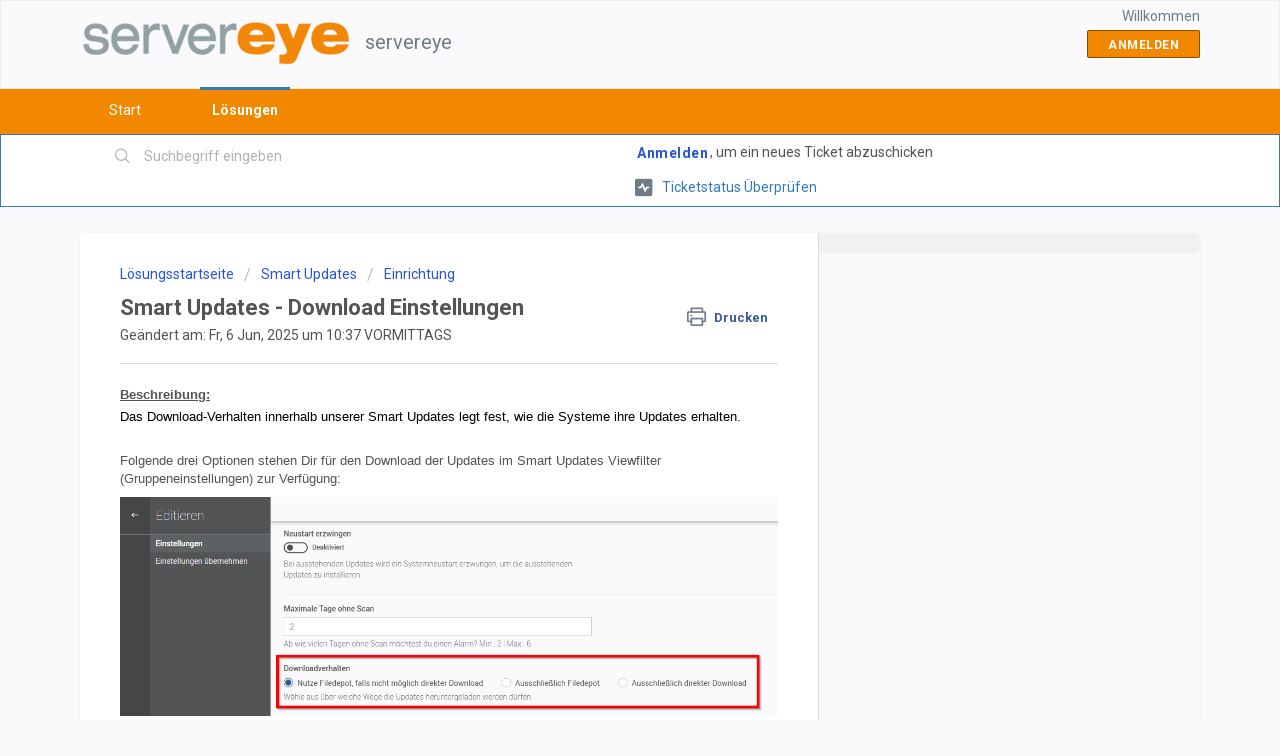

--- FILE ---
content_type: text/html; charset=utf-8
request_url: https://servereye.freshdesk.com/support/solutions/articles/14000130505-smart-updates-download-einstellungen
body_size: 9327
content:
<!DOCTYPE html>
       
        <!--[if lt IE 7]><html class="no-js ie6 dew-dsm-theme " lang="de" dir="ltr" data-date-format="non_us"><![endif]-->       
        <!--[if IE 7]><html class="no-js ie7 dew-dsm-theme " lang="de" dir="ltr" data-date-format="non_us"><![endif]-->       
        <!--[if IE 8]><html class="no-js ie8 dew-dsm-theme " lang="de" dir="ltr" data-date-format="non_us"><![endif]-->       
        <!--[if IE 9]><html class="no-js ie9 dew-dsm-theme " lang="de" dir="ltr" data-date-format="non_us"><![endif]-->       
        <!--[if IE 10]><html class="no-js ie10 dew-dsm-theme " lang="de" dir="ltr" data-date-format="non_us"><![endif]-->       
        <!--[if (gt IE 10)|!(IE)]><!--><html class="no-js  dew-dsm-theme " lang="de" dir="ltr" data-date-format="non_us"><!--<![endif]-->
	<head>
		
		<!-- Title for the page -->
<title> Smart Updates - Download Einstellungen : servereye </title>

<!-- Meta information -->

      <meta charset="utf-8" />
      <meta http-equiv="X-UA-Compatible" content="IE=edge,chrome=1" />
      <meta name="description" content= "" />
      <meta name="author" content= "" />
       <meta property="og:title" content="Smart Updates - Download Einstellungen" />  <meta property="og:url" content="https://servereye.freshdesk.com/support/solutions/articles/14000130505-smart-updates-download-einstellungen" />  <meta property="og:description" content=" Beschreibung:  Das Download-Verhalten innerhalb unserer Smart Updates legt fest, wie die Systeme ihre Updates erhalten.     Folgende drei Optionen stehen Dir für den Download der Updates im Smart Updates Viewfilter (Gruppeneinstellungen) zur Verf..." />  <meta property="og:image" content="https://s3.amazonaws.com/cdn.freshdesk.com/data/helpdesk/attachments/production/14001573247/logo/EZNByOWG3S6ghLdipIw5fkM6AxEv0d9bRg.png?X-Amz-Algorithm=AWS4-HMAC-SHA256&amp;amp;X-Amz-Credential=AKIAS6FNSMY2XLZULJPI%2F20260119%2Fus-east-1%2Fs3%2Faws4_request&amp;amp;X-Amz-Date=20260119T101222Z&amp;amp;X-Amz-Expires=604800&amp;amp;X-Amz-SignedHeaders=host&amp;amp;X-Amz-Signature=de30a3624426ba246454115fb3ab0a076d21920391e0fa5413ed083d1975e984" />  <meta property="og:site_name" content="servereye" />  <meta property="og:type" content="article" />  <meta name="twitter:title" content="Smart Updates - Download Einstellungen" />  <meta name="twitter:url" content="https://servereye.freshdesk.com/support/solutions/articles/14000130505-smart-updates-download-einstellungen" />  <meta name="twitter:description" content=" Beschreibung:  Das Download-Verhalten innerhalb unserer Smart Updates legt fest, wie die Systeme ihre Updates erhalten.     Folgende drei Optionen stehen Dir für den Download der Updates im Smart Updates Viewfilter (Gruppeneinstellungen) zur Verf..." />  <meta name="twitter:image" content="https://s3.amazonaws.com/cdn.freshdesk.com/data/helpdesk/attachments/production/14001573247/logo/EZNByOWG3S6ghLdipIw5fkM6AxEv0d9bRg.png?X-Amz-Algorithm=AWS4-HMAC-SHA256&amp;amp;X-Amz-Credential=AKIAS6FNSMY2XLZULJPI%2F20260119%2Fus-east-1%2Fs3%2Faws4_request&amp;amp;X-Amz-Date=20260119T101222Z&amp;amp;X-Amz-Expires=604800&amp;amp;X-Amz-SignedHeaders=host&amp;amp;X-Amz-Signature=de30a3624426ba246454115fb3ab0a076d21920391e0fa5413ed083d1975e984" />  <meta name="twitter:card" content="summary" />  <meta name="keywords" content="smart updates, download, Einstellungen, filedepot, gruppen, direkter download" />  <link rel="canonical" href="https://servereye.freshdesk.com/support/solutions/articles/14000130505-smart-updates-download-einstellungen" /> 

<!-- Responsive setting -->
<link rel="apple-touch-icon" href="/assets/misc/favicon.ico?702017" />
        <link rel="apple-touch-icon" sizes="72x72" href="/assets/misc/favicon.ico?702017" />
        <link rel="apple-touch-icon" sizes="114x114" href="/assets/misc/favicon.ico?702017" />
        <link rel="apple-touch-icon" sizes="144x144" href="/assets/misc/favicon.ico?702017" />
        <meta name="viewport" content="width=device-width, initial-scale=1.0, maximum-scale=5.0, user-scalable=yes" /> 
		
		<!-- Adding meta tag for CSRF token -->
		<meta name="csrf-param" content="authenticity_token" />
<meta name="csrf-token" content="NwamW4FZhIbqhBZ8xZ/pVK/2m5VzZSnOolas+aprA4yhrY6ELZS2RnI1DXKNK+ujQ7Kgbri20EbXDZfmsjGhng==" />
		<!-- End meta tag for CSRF token -->
		
		<!-- Fav icon for portal -->
		<link rel='shortcut icon' href='/assets/misc/favicon.ico?702017' />

		<!-- Base stylesheet -->
 
		<link rel="stylesheet" media="print" href="https://assets9.freshdesk.com/assets/cdn/portal_print-6e04b27f27ab27faab81f917d275d593fa892ce13150854024baaf983b3f4326.css" />
	  		<link rel="stylesheet" media="screen" href="https://assets3.freshdesk.com/assets/cdn/falcon_portal_utils-a58414d6bc8bc6ca4d78f5b3f76522e4970de435e68a5a2fedcda0db58f21600.css" />	

		
		<!-- Theme stylesheet -->

		<link href="/support/theme.css?v=4&amp;d=1746174468" media="screen" rel="stylesheet" type="text/css">

		<!-- Google font url if present -->
		<link href='https://fonts.googleapis.com/css?family=Roboto:regular,italic,500,700,700italic' rel='stylesheet' type='text/css' nonce='x1fS/BHxErF9LKs7fxfltg=='>

		<!-- Including default portal based script framework at the top -->
		<script src="https://assets7.freshdesk.com/assets/cdn/portal_head_v2-d07ff5985065d4b2f2826fdbbaef7df41eb75e17b915635bf0413a6bc12fd7b7.js"></script>
		<!-- Including syntexhighlighter for portal -->
		<script src="https://assets8.freshdesk.com/assets/cdn/prism-841b9ba9ca7f9e1bc3cdfdd4583524f65913717a3ab77714a45dd2921531a402.js"></script>

		    <!-- Google tag (gtag.js) -->
	<script async src='https://www.googletagmanager.com/gtag/js?id=UA-307775-6' nonce="x1fS/BHxErF9LKs7fxfltg=="></script>
	<script nonce="x1fS/BHxErF9LKs7fxfltg==">
	  window.dataLayer = window.dataLayer || [];
	  function gtag(){dataLayer.push(arguments);}
	  gtag('js', new Date());
	  gtag('config', 'UA-307775-6');
	</script>


		<!-- Access portal settings information via javascript -->
		 <script type="text/javascript">     var portal = {"language":"de","name":"servereye","contact_info":"","current_page_name":"article_view","current_tab":"solutions","vault_service":{"url":"https://vault-service.freshworks.com/data","max_try":2,"product_name":"fd"},"current_account_id":371894,"preferences":{"bg_color":"#fafafc","header_color":"#fafafc","help_center_color":"#ffffff","footer_color":"#454647","tab_color":"#f28700","tab_hover_color":"#337ab7","btn_background":"#f28700","btn_primary_background":"#f28700","baseFont":"Roboto","textColor":"#525456","headingsFont":"Roboto","headingsColor":"#525456","linkColor":"#337AB7","linkColorHover":"#337ab7","inputFocusRingColor":"#f28700","nonResponsive":"false"},"image_placeholders":{"spacer":"https://assets3.freshdesk.com/assets/misc/spacer.gif","profile_thumb":"https://assets8.freshdesk.com/assets/misc/profile_blank_thumb-4a7b26415585aebbd79863bd5497100b1ea52bab8df8db7a1aecae4da879fd96.jpg","profile_medium":"https://assets8.freshdesk.com/assets/misc/profile_blank_medium-1dfbfbae68bb67de0258044a99f62e94144f1cc34efeea73e3fb85fe51bc1a2c.jpg"},"falcon_portal_theme":false,"current_object_id":14000130505};     var attachment_size = 20;     var blocked_extensions = "";     var allowed_extensions = "";     var store = { 
        ticket: {},
        portalLaunchParty: {} };    store.portalLaunchParty.ticketFragmentsEnabled = false;    store.pod = "us-east-1";    store.region = "US"; </script> 


			
	</head>
	<body>
            	
		
		
		
	<header class="banner">
		<div class="banner-wrapper page">
			<div class="banner-title">
				<a href="https://occ.server-eye.de/"class='portal-logo'><span class="portal-img"><i></i>
                    <img src='https://s3.amazonaws.com/cdn.freshdesk.com/data/helpdesk/attachments/production/14001573247/logo/EZNByOWG3S6ghLdipIw5fkM6AxEv0d9bRg.png' alt="Logo"
                        onerror="default_image_error(this)" data-type="logo" />
                 </span></a>
				<h1 class="ellipsis heading">servereye</h1>
			</div>
			<nav class="banner-nav">
				 <div class="welcome">Willkommen <b></b> </div>  <b><a href="/support/login"><b>Anmelden</b></a></b>
			</nav>
		</div>
	</header>
	<nav class="page-tabs">
		<div class="page no-padding no-header-tabs">
			
				<a data-toggle-dom="#header-tabs" href="#" data-animated="true" class="mobile-icon-nav-menu show-in-mobile"></a>
				<div class="nav-link" id="header-tabs">
					
						
							<a href="/support/home" class="">Start</a>
						
					
						
							<a href="/support/solutions" class="active">Lösungen</a>
						
					
				</div>
			
		</div>
	</nav>

<!-- Search and page links for the page -->

	<section class="help-center-sc rounded-6">
		<div class="page no-padding">
		<div class="hc-search">
			<div class="hc-search-c">
				<form class="hc-search-form print--remove" autocomplete="off" action="/support/search/solutions" id="hc-search-form" data-csrf-ignore="true">
	<div class="hc-search-input">
	<label for="support-search-input" class="hide">Suchbegriff eingeben</label>
		<input placeholder="Suchbegriff eingeben" type="text"
			name="term" class="special" value=""
            rel="page-search" data-max-matches="10" id="support-search-input">
	</div>
	<div class="hc-search-button">
		<button class="btn btn-primary" aria-label="Suche" type="submit" autocomplete="off">
			<i class="mobile-icon-search hide-tablet"></i>
			<span class="hide-in-mobile">
				Suchen
			</span>
		</button>
	</div>
</form>
			</div>
		</div>
		<div class="hc-nav ">
			 <nav>  <div class="hide-in-mobile"><a href=/support/login>Anmelden</a>, um ein neues Ticket abzuschicken</div>   <div>
              <a href="/support/tickets" class="mobile-icon-nav-status check-status ellipsis" title="Ticketstatus überprüfen">
                <span>Ticketstatus überprüfen</span>
              </a>
            </div>  </nav>
		</div>
		</div>
	</section>



<div class="page">
	
	
	<!-- Search and page links for the page -->
	

	<!-- Notification Messages -->
	 <div class="alert alert-with-close notice hide" id="noticeajax"></div> 

	
	<div class="c-wrapper">		
		<section class="main content rounded-6 min-height-on-desktop fc-article-show" id="article-show-14000130505">
	<div class="breadcrumb">
		<a href="/support/solutions"> Lösungsstartseite </a>
		<a href="/support/solutions/14000074529">Smart Updates</a>
		<a href="/support/solutions/folders/14000123961">Einrichtung</a>
	</div>
	<b class="page-stamp page-stamp-article">
		<b class="icon-page-article"></b>
	</b>

	<h2 class="heading">Smart Updates - Download Einstellungen
	 	<a href="#"
            class="solution-print--icon print--remove"
 			title="Diesen Artikel drucken"
 			arial-role="link"
 			arial-label="Diesen Artikel drucken"
			id="print-article"
 		>
			<span class="icon-print"></span>
			<span class="text-print">Drucken</span>
 		</a>
	</h2>
	
	<p>Geändert am: Fr, 6 Jun, 2025 um 10:37 VORMITTAGS</p>
	<hr />
	

	<article class="article-body" id="article-body" rel="image-enlarge">
		<p class="fd-toc"><span style="font-family: Arial,Helvetica,sans-serif;"><strong><span dir="ltr" style="font-size: 13px;"><u dir="ltr">Beschreibung:</u></span></strong></span></p><p class="fd-toc" style="font-family: Arial, Helvetica, sans-serif;"><span style="font-family: Arial,Helvetica,sans-serif;"><strong><span dir="ltr" style="font-size: 13px;"><span dir="ltr" style="color: rgb(0, 0, 0); font-size: 13px; font-style: normal; font-variant-ligatures: normal; font-variant-caps: normal; font-weight: 400; letter-spacing: normal; orphans: 2; text-align: left; text-indent: 0px; text-transform: none; widows: 2; word-spacing: 0px; -webkit-text-stroke-width: 0px; white-space: normal; float: none; display: inline !important;">Das Download-Verhalten innerhalb unserer Smart Updates legt fest, wie die Systeme ihre Updates erhalten.</span></span></strong></span></p><p class="fd-toc" style="font-family: Arial, Helvetica, sans-serif;"><span style="font-family: Arial,Helvetica,sans-serif;"><br></span></p><p class="fd-toc" style="font-family: Arial, Helvetica, sans-serif;"><span style="font-family: Arial,Helvetica,sans-serif;"><span style="font-size: 13px;">Folgende drei Optionen stehen Dir für den Download der Updates im Smart Updates Viewfilter (Gruppeneinstellungen) zur Verfügung:&nbsp;</span></span></p><p class="fd-toc" style="font-family: Arial, Helvetica, sans-serif;"><span style="font-family: Arial,Helvetica,sans-serif;"><img src="https://s3.amazonaws.com/cdn.freshdesk.com/data/helpdesk/attachments/production/14160964275/original/FFB7vJUjFboKohC5eeq7391-a34_q-PN_Q.png?1749199070" style="width: auto; max-width: 100%;" class="fr-fic fr-fil fr-dib" data-attachment="[object Object]" data-id="14160964275"></span></p><p class="fd-toc" style="font-family: Arial, Helvetica, sans-serif;"><span style="font-family: Arial,Helvetica,sans-serif;"><strong><br></strong></span></p><p class="fd-toc" dir="ltr" style="font-family: Arial, Helvetica, sans-serif;"><strong><span dir="ltr" style="font-family: Arial,Helvetica,sans-serif;">Filedepot wenn möglich:</span></strong></p><p class="fd-toc" dir="ltr" style="font-family: Arial, Helvetica, sans-serif;"><strong><span dir="ltr" style="font-family: Arial,Helvetica,sans-serif;"><span class="markedContent" style="box-sizing: border-box; color: rgb(0, 0, 0); font-family: Arial, Helvetica, sans-serif; font-size: 13px; font-style: normal; font-variant-ligatures: normal; font-variant-caps: normal; font-weight: 400; letter-spacing: normal; orphans: 2; text-align: left; text-indent: 0px; text-transform: none; widows: 2; word-spacing: 0px; -webkit-text-stroke-width: 0px; white-space: normal;  text-decoration-thickness: initial; text-decoration-style: initial; text-decoration-color: initial;"><span dir="ltr" style="box-sizing: border-box; left: 91.9565px; top: 878.084px; transform: scaleX(0.879196);">Die Updates werden über das <a href="https://servereye.freshdesk.com/de/support/solutions/articles/14000051431">Filedepot&nbsp;</a>(auf dem OCC-Connector) heruntergeladen / verteilt. Wenn diese&nbsp;</span><span dir="ltr" style="box-sizing: border-box; left: 91.9565px; top: 901.417px; transform: scaleX(0.883002);">Verbindung nicht verfügbar ist, wird das System den direkten Download nutzen und die Updates selbst herunter</span><span dir="ltr" style="box-sizing: border-box; left: 91.9565px; top: 924.75px; transform: scaleX(0.876097);">laden.</span></span>&nbsp;</span></strong></p><p class="fd-toc" dir="ltr" style="font-family: Arial, Helvetica, sans-serif;"><strong><span style="font-family: Arial,Helvetica,sans-serif;"><br></span></strong></p><p class="fd-toc" dir="ltr" style="font-family: Arial, Helvetica, sans-serif;"><strong><span dir="ltr" style="font-family: Arial,Helvetica,sans-serif;">Nur Filedepot:</span></strong></p><p class="fd-toc" dir="ltr" style="font-family: Arial, Helvetica, sans-serif;"><strong><span dir="ltr" style="font-family: Arial,Helvetica,sans-serif;"><span class="markedContent" style="box-sizing: border-box; color: rgb(0, 0, 0); font-family: Arial, Helvetica, sans-serif; font-size: 13px; font-style: normal; font-variant-ligatures: normal; font-variant-caps: normal; font-weight: 400; letter-spacing: normal; orphans: 2; text-align: left; text-indent: 0px; text-transform: none; widows: 2; word-spacing: 0px; -webkit-text-stroke-width: 0px; white-space: normal;  text-decoration-thickness: initial; text-decoration-style: initial; text-decoration-color: initial;"><span dir="ltr" style="box-sizing: border-box; left: 91.9565px; top: 924.75px; transform: scaleX(0.876097);">Nutzt Du die Funktion „Nur Filedepot“, wird, wenn keine Verbindung zum OCC-Connector&nbsp;</span><span dir="ltr" style="box-sizing: border-box; left: 91.9565px; top: 948.084px; transform: scaleX(0.893254);">besteht, auch nichts heruntergeladen und installiert.</span></span>&nbsp;</span></strong></p><p class="fd-toc" dir="ltr" style="font-family: Arial, Helvetica, sans-serif;"><strong><span dir="ltr" style="font-family: Arial,Helvetica,sans-serif;"><br></span></strong></p><p class="fd-toc" dir="ltr" style="font-family: Arial, Helvetica, sans-serif;"><span style="font-family: Arial,Helvetica,sans-serif;"><strong dir="ltr">Nur direkter Download:</strong></span></p><p style="font-family: Arial, Helvetica, sans-serif;"><span style="font-family: Arial,Helvetica,sans-serif;"><span style="font-size: 13px;"><span class="markedContent"><span dir="ltr" style="left: 91.9565px; top: 948.084px; transform: scaleX(0.893254);">Die&nbsp;</span></span><span class="markedContent"><span dir="ltr" style="left: 91.9565px; top: 971.417px; transform: scaleX(0.870674);">Updates werden von dem System eigenständig aus dem Netz geladen, unabhängig von seinem OCC-Connector.</span></span></span></span></p><p style="font-family: Arial, Helvetica, sans-serif;"><br></p><p style="font-family: Arial, Helvetica, sans-serif;"></p><pre class="fd-callout fd-callout--note" dir="ltr" style="font-family: Arial, Helvetica, sans-serif;"><strong><u>Beachte:</u></strong>
Unser Filedepot wird nur bei sämtlichen Drittanbieter-Patches relevant.
Windows Updates hingegen werden direkt über die Windows-Update-API heruntergeladen/ installiert. Hier wird das von Microsoft integrierte Filedepot genutzt.</pre>
	</article>

	<hr />	
		

		<p class="article-vote" id="voting-container" 
											data-user-id="" 
											data-article-id="14000130505"
											data-language="de">
										War diese Antwort hilfreich?<span data-href="/support/solutions/articles/14000130505/thumbs_up" class="vote-up a-link" id="article_thumbs_up" 
									data-remote="true" data-method="put" data-update="#voting-container" 
									data-user-id=""
									data-article-id="14000130505"
									data-language="de"
									data-update-with-message="Wir freuen uns, dass wir Ihnen helfen konnten. Danke für Ihr Feedback.">
								Ja</span><span class="vote-down-container"><span data-href="/support/solutions/articles/14000130505/thumbs_down" class="vote-down a-link" id="article_thumbs_down" 
									data-remote="true" data-method="put" data-update="#vote-feedback-form" 
									data-user-id=""
									data-article-id="14000130505"
									data-language="de"
									data-hide-dom="#voting-container" data-show-dom="#vote-feedback-container">
								Nein</span></span></p><a class="hide a-link" id="vote-feedback-form-link" data-hide-dom="#vote-feedback-form-link" data-show-dom="#vote-feedback-container">Feedback senden</a><div id="vote-feedback-container"class="hide">	<div class="lead">Leider konnten wir nicht helfen. Helfen Sie uns mit Ihrem Feedback, diesen Artikel zu verbessern.</div>	<div id="vote-feedback-form">		<div class="sloading loading-small loading-block"></div>	</div></div>
		
</section>
<section class="sidebar content rounded-6 fc-related-articles">
	<div id="related_articles"><div class="cs-g-c"><section class="article-list"><h3 class="list-lead">Verwandte Artikel</h3><ul rel="remote" 
			data-remote-url="/support/search/articles/14000130505/related_articles?container=related_articles&limit=10" 
			id="related-article-list"></ul></section></div></div>
</section>

<script nonce="x1fS/BHxErF9LKs7fxfltg==">
	['click', 'keypress'].forEach(function eventsCallback(event) {
		document.getElementById('print-article').addEventListener(event, function (e) {
			if (event === 'keypress' && e.key !== 'Enter') return;
			e.preventDefault();
			print();
		});
	});
</script>

	</div>
	

	

</div>

	<footer class="footer rounded-6">
		<nav class="footer-links page no-padding">
			
					
						<a href="/support/home" class="">Start</a>
					
						<a href="/support/solutions" class="active">Lösungen</a>
					
			
			
			
		</nav>
	</footer>
	

<!-- Matomo -->
<script>
  var _paq = window._paq = window._paq || [];
  /* tracker methods like "setCustomDimension" should be called before "trackPageView" */
  _paq.push(['trackPageView']);
  _paq.push(['enableLinkTracking']);
  (function() {
    var u="https://statistik.kraemer-it.de/";
    _paq.push(['setTrackerUrl', u+'matomo.php']);
    _paq.push(['setSiteId', '45']);
    var d=document, g=d.createElement('script'), s=d.getElementsByTagName('script')[0];
    g.async=true; g.src=u+'matomo.js'; s.parentNode.insertBefore(g,s);
  })();
</script>
<!-- End Matomo Code -->



			<script src="https://assets8.freshdesk.com/assets/cdn/portal_bottom-0fe88ce7f44d512c644a48fda3390ae66247caeea647e04d017015099f25db87.js"></script>

		<script src="https://assets1.freshdesk.com/assets/cdn/redactor-642f8cbfacb4c2762350a557838bbfaadec878d0d24e9a0d8dfe90b2533f0e5d.js"></script> 
		<script src="https://assets7.freshdesk.com/assets/cdn/lang/de-249b90e767ca789f085d1b55e074ebf184867f7913ab9f960c5a5590fa4687bd.js"></script>
		<!-- for i18n-js translations -->
  		<script src="https://assets4.freshdesk.com/assets/cdn/i18n/portal/de-01b8a518be2e344b5e02ba4b343d6752a24705a28692cc0921c82213c4991cf6.js"></script>
		<!-- Including default portal based script at the bottom -->
		<script nonce="x1fS/BHxErF9LKs7fxfltg==">
//<![CDATA[
	
	jQuery(document).ready(function() {
					
		// Setting the locale for moment js
		moment.lang('de');

		var validation_meassages = {"required":"Dies ist ein Pflichtfeld.","remote":"Bitte reparieren Sie dieses Feld.","email":"Bitte geben Sie eine gültige E-Mail-Adresse an.","url":"Bitte geben Sie eine gültige URL an.","date":"Bitte geben Sie ein gültiges Datum an.","dateISO":"Bitte geben Sie ein gültiges Datum ( ISO ) an.","number":"Geben Sie bitte eine gültige Nummer ein.","digits":"Bitte geben Sie nur Ziffern ein.","creditcard":"Geben Sie bitte eine gültige Kreditkartennummer ein.","equalTo":"Bitte geben Sie den Wert nochmals ein.","two_decimal_place_warning":"Wert darf nicht mehr als 2 Dezimalstellen haben","select_atleast_one":"Wählen Sie mindestens eine Option aus.","select2_minimum_limit":"Bitte geben Sie %{char_count} oder mehr Zeichen ein","select2_maximum_limit":"Sie können nur %{limit} %{container} auswählen","maxlength":"Bitte geben Sie nicht mehr als {0} Zeichen ein.","minlength":"Bitte geben Sie mindestens {0} Zeichen ein.","rangelength":"Bitte geben Sie einen Wert ein, der zwischen {0} und {1} Zeichen lang.","range":"Bitte geben Sie einen Wert zwischen {0} und {1} ein.","max":"Bitte geben Sie einen Wert der gleich oder weniger als {0} ist.","min":"Bitte geben Sie einen Wert der gleich oder höher als {0} ist.","select2_maximum_limit_jq":"Sie können nur wählen zwischen {0} und {1}","facebook_limit_exceed":"Ihre Facebook Nachricht war über 8000 Zeichen lang. Sie müssen sich kürzer fassen.","messenger_limit_exceeded":"Oops! Sie haben das Maximum an Zeichen überschritten, dass die Messenger Plattform zulässt. Sie müssen ihre Antwort anpassen.","not_equal_to":"Dieses Element sollte nicht gleich sein wie","email_address_invalid":"Eine oder mehrere Email Adresse(n) sind ungültig. ","twitter_limit_exceed":"Sie haben das Maximum an Zeichen überschritten, dass Twitter zulässt. Bitte kürzen Sie Ihre Antwort.","password_does_not_match":"Die Passwörter stimmen nicht überein, bitte versuchen Sie es erneut.","valid_hours":"Bitte geben Sie eine gültige Anzahl an Stunden ein","reply_limit_exceed":"Ihre Antwort war über 2000 Zeichen lang. Sie müssen sich kürzer fassen.","url_format":"Ungültiges URL Format","url_without_slash":"Bitte geben Sie eine gültige URL ohne \"/\" ein","link_back_url":"Bitte geben Sie eine gültige Linkback URL ein","requester_validation":"Bitte geben Sie einen gültigen Anfragenden ein oder <a href=\"#\" id=\"add_requester_btn_proxy\">Neuen Anfragender anlegen</a>","agent_validation":"Bitte geben Sie gültigen Benutzerinformationen ein","email_or_phone":"Bitte geben Sie Ihre Email Adresse oder Telefonnummer ein","upload_mb_limit":"Ihre hochgeladene Datei ist grösser als 15 MB","invalid_image":"Bilddatei ungültig","atleast_one_role":"Mindestens eine Rolle muss einem Bearbeiter zugeordnet sein","invalid_time":"Ungültige Zeiteingabe","remote_fail":"Die Remote-Validierung ist fehlgeschlagen","trim_spaces":"Automatisches Trimmen von führenden und nachfolgenden Leerzeichen","hex_color_invalid":"Bitte geben sie einen gültigen hex Farbencode ein","name_duplication":"Dieser Name existiert schon.","invalid_value":"Ungültiger Wert","invalid_regex":"Ungültige Bezeichnung","same_folder":"Kann nicht in den gleichen Ordner verschoben werden","maxlength_255":"Bitte geben Sie weniger als 255 Zeichen ein","decimal_digit_valid":"Wert darf nicht mehr als 2 Dezimalstellen haben","atleast_one_field":"Bitte füllen Sie mindestens {0} dieser Felder aus.","atleast_one_portal":"Bitte wählen Sie mindestens ein Portal aus","custom_header":"Bitte geben Sie einen benutzerdefinierten Header im Format - header: value ein.","same_password":"Sollte mit dem Passwort übereinstimmen","select2_no_match":"Kein übereinstimmender %{container} gefunden","integration_no_match":"keine übereinstimmenden Daten...","time":"Bitte eine gültige Zeit eingeben","valid_contact":"Bitte einen gültigen Kontakt eingeben","field_invalid":"Dieses Feld ist ungültig","ember_method_name_reserved":"Dieser Name ist reserviert und kann nicht verwendet werden. Bitte wählen Sie einen anderen Namen."}	

		jQuery.extend(jQuery.validator.messages, validation_meassages );


		jQuery(".call_duration").each(function () {
			var format,time;
			if (jQuery(this).data("time") === undefined) { return; }
			if(jQuery(this).hasClass('freshcaller')){ return; }
			time = jQuery(this).data("time");
			if (time>=3600) {
			 format = "hh:mm:ss";
			} else {
				format = "mm:ss";
			}
			jQuery(this).html(time.toTime(format));
		});
	});

	// Shortcuts variables
	var Shortcuts = {"global":{"help":"?","save":"mod+return","cancel":"esc","search":"/","status_dialog":"mod+alt+return","save_cuctomization":"mod+shift+s"},"app_nav":{"dashboard":"g d","tickets":"g t","social":"g e","solutions":"g s","forums":"g f","customers":"g c","reports":"g r","admin":"g a","ticket_new":"g n","compose_email":"g m"},"pagination":{"previous":"alt+left","next":"alt+right","alt_previous":"j","alt_next":"k"},"ticket_list":{"ticket_show":"return","select":"x","select_all":"shift+x","search_view":"v","show_description":"space","unwatch":"w","delete":"#","pickup":"@","spam":"!","close":"~","silent_close":"alt+shift+`","undo":"z","reply":"r","forward":"f","add_note":"n","scenario":"s"},"ticket_detail":{"toggle_watcher":"w","reply":"r","forward":"f","add_note":"n","close":"~","silent_close":"alt+shift+`","add_time":"m","spam":"!","delete":"#","show_activities_toggle":"}","properties":"p","expand":"]","undo":"z","select_watcher":"shift+w","go_to_next":["j","down"],"go_to_previous":["k","up"],"scenario":"s","pickup":"@","collaboration":"d"},"social_stream":{"search":"s","go_to_next":["j","down"],"go_to_previous":["k","up"],"open_stream":["space","return"],"close":"esc","reply":"r","retweet":"shift+r"},"portal_customizations":{"preview":"mod+shift+p"},"discussions":{"toggle_following":"w","add_follower":"shift+w","reply_topic":"r"}};
	
	// Date formats
	var DATE_FORMATS = {"non_us":{"moment_date_with_week":"ddd, D MMM, YYYY","datepicker":"d M, yy","datepicker_escaped":"d M yy","datepicker_full_date":"D, d M, yy","mediumDate":"d MMM, yyyy"},"us":{"moment_date_with_week":"ddd, MMM D, YYYY","datepicker":"M d, yy","datepicker_escaped":"M d yy","datepicker_full_date":"D, M d, yy","mediumDate":"MMM d, yyyy"}};

	var lang = { 
		loadingText: "Bitte warten Sie...",
		viewAllTickets: "Alle Tickets anzeigen"
	};


//]]>
</script> 

		

		<img src='/support/solutions/articles/14000130505-smart-updates-download-einstellungen/hit' alt='Anzahl der Artikelansichten' aria-hidden='true'/>
		<script type="text/javascript">
     		I18n.defaultLocale = "en";
     		I18n.locale = "de";
		</script>
			
    	


		<!-- Include dynamic input field script for signup and profile pages (Mint theme) -->

	</body>
</html>
